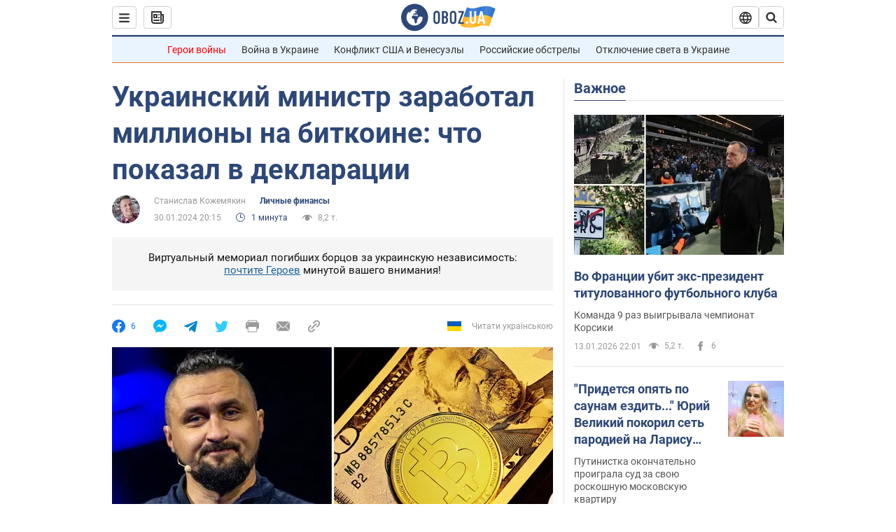

--- FILE ---
content_type: application/x-javascript; charset=utf-8
request_url: https://servicer.idealmedia.io/1418748/1?nocmp=1&sessionId=696723a8-11686&sessionPage=1&sessionNumberWeek=1&sessionNumber=1&scale_metric_1=64.00&scale_metric_2=256.00&scale_metric_3=100.00&cbuster=1768367016284146165992&pvid=35a5dcd3-eadf-49df-af2d-da3687ab6173&implVersion=11&lct=1763555100&mp4=1&ap=1&consentStrLen=0&wlid=15df1138-94d5-4e19-8d8a-1aae4e2e4de5&uniqId=1576c&niet=4g&nisd=false&evt=%5B%7B%22event%22%3A1%2C%22methods%22%3A%5B1%2C2%5D%7D%2C%7B%22event%22%3A2%2C%22methods%22%3A%5B1%2C2%5D%7D%5D&pv=5&jsv=es6&dpr=1&hashCommit=cbd500eb&apt=2024-01-30T20%3A15%3A00&tfre=4117&w=0&h=1&tl=150&tlp=1&sz=0x1&szp=1&szl=1&cxurl=https%3A%2F%2Fwww.obozrevatel.com%2Fekonomika-glavnaya%2Ffea%2Fukrainskij-ministr-zarabotal-millionyi-na-bitkoine-chto-pokazal-v-deklaratsii.htm&ref=&lu=https%3A%2F%2Fwww.obozrevatel.com%2Fekonomika-glavnaya%2Ffea%2Fukrainskij-ministr-zarabotal-millionyi-na-bitkoine-chto-pokazal-v-deklaratsii.htm
body_size: 962
content:
var _mgq=_mgq||[];
_mgq.push(["IdealmediaLoadGoods1418748_1576c",[
["ua.tribuna.com","11946420","1","Дружина Усика потрапила у скандал через фото","Катерина Усик – дружина українського боксера та чемпіона світу у надважкій вазі за версіями WBC/WBA/IBF у надважкій вазі Олександра Усика у новорічну ніч опублікувала серію сімейних світлин.Але користувачі мережі звернули увагу на одне фото подружжя","0","","","","AOWBsLWfh-GY953o5uHX6Yg1zMpa6q3REGla9-YXvgQ0SzVyF_SAN_yRZlnvElbRJP9NESf5a0MfIieRFDqB_Kldt0JdlZKDYLbkLtP-Q-UX_SccV6KLm4SUzKr9Jm4y",{"i":"https://s-img.idealmedia.io/n/11946420/45x45/285x0x630x630/aHR0cDovL2ltZ2hvc3RzLmNvbS90LzQyNjAwMi83MjRjNWFmM2ZkYTA0YmI1MTg0ZTBjM2QxYTYzMDJmOC5qcGc.webp?v=1768367016-XRkGhDk3K_dEBZwDIB-rNba0qopNfWe4tLGVKODIHGs","l":"https://clck.idealmedia.io/pnews/11946420/i/1298901/pp/1/1?h=AOWBsLWfh-GY953o5uHX6Yg1zMpa6q3REGla9-YXvgQ0SzVyF_SAN_yRZlnvElbRJP9NESf5a0MfIieRFDqB_Kldt0JdlZKDYLbkLtP-Q-UX_SccV6KLm4SUzKr9Jm4y&utm_campaign=obozrevatel.com&utm_source=obozrevatel.com&utm_medium=referral&rid=61e7c0a1-f106-11f0-a9a9-d404e6f98490&tt=Direct&att=3&afrd=296&iv=11&ct=1&gdprApplies=0&muid=q0dAtO-uGz3l&st=-300&mp4=1&h2=RGCnD2pppFaSHdacZpvmnoTb7XFiyzmF87A5iRFByjtRGCPw-Jj4BtYdULfjGweqJaGSQGEi6nxpFvL8b2o0UA**","adc":[],"sdl":0,"dl":"","category":"Шоу-бизнес","dbbr":0,"bbrt":0,"type":"e","media-type":"static","clicktrackers":[],"cta":"Читати далі","cdt":"","tri":"61e7d97f-f106-11f0-a9a9-d404e6f98490","crid":"11946420"}],],
{"awc":{},"dt":"desktop","ts":"","tt":"Direct","isBot":1,"h2":"RGCnD2pppFaSHdacZpvmnoTb7XFiyzmF87A5iRFByjtRGCPw-Jj4BtYdULfjGweqJaGSQGEi6nxpFvL8b2o0UA**","ats":0,"rid":"61e7c0a1-f106-11f0-a9a9-d404e6f98490","pvid":"35a5dcd3-eadf-49df-af2d-da3687ab6173","iv":11,"brid":32,"muidn":"q0dAtO-uGz3l","dnt":2,"cv":2,"afrd":296,"consent":true,"adv_src_id":39175}]);
_mgqp();
